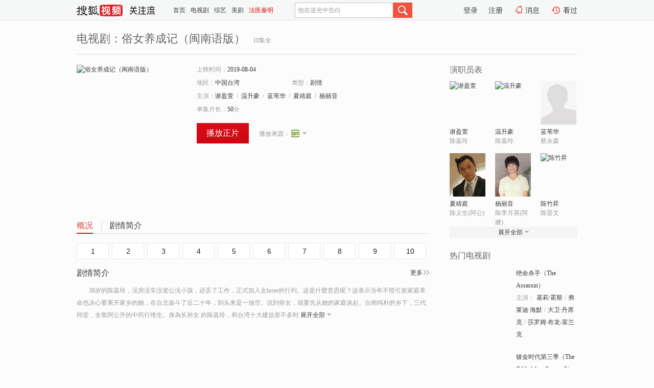

--- FILE ---
content_type: text/html;charset=UTF-8
request_url: https://tv.sohu.com/item/MTIzNTQ0OA==.html
body_size: 6352
content:








 <!DOCTYPE html>
<html>
<head>
<title>俗女养成记（闽南语版）-电视剧-高清视频在线观看-搜狐视频</title>
<meta http-equiv="Content-Type" content="text/html; charset=UTF-8">
<meta name="keywords" content="俗女养成记（闽南语版）,电影,高清视频,在线观看">
<meta name="description" content="搜狐视频为您提供关于(俗女养成记（闽南语版）)的高清视频在线观看、剧情内容介绍、以及周边的一切，包括(俗女养成记（闽南语版）)的图片、预告片、拍摄花絮、影讯、相关新闻及评论等。更多关于(俗女养成记（闽南语版）)的精彩内容，尽在搜狐视频。">
<meta http-equiv="Content-Type" content="text/html; charset=UTF-8">
<meta http-equiv="pragma" content="no-cache">
<meta http-equiv="cache-control" content="no-cache,must-revalidate">
<meta http-equiv="expires" content="0">
<meta name="robots" content="all" />
<meta property="og:url" content="https://tv.sohu.com/item/MTIzNTQ0OA==.html"/>
<meta property="og:type" content="website"/>
<meta property="og:site_name" content="搜狐视频" />
<meta property="og:title" content="俗女养成记（闽南语版）" />
<meta property="og:description" content="39岁的陈嘉玲，没房没车没老公没小孩，还丢了工作，正式加入女loser的行列。这是什麼意思呢？这表示当年不惜引发家庭革命也决心要离开家乡的她，在台北奋斗了近二十年，到头来是一场空。说到俗女，就要先从她的家庭谈起。台南纯朴的乡下，三代同堂，全靠阿公开的中药行维生。身為长孙女 的陈嘉玲，和台湾十大建设差不多时间出生，与台湾经济同步成长。小时候的陈嘉玲，没有人陪她玩的时候，她就自己找乐子；没人陪她说话的时候，她就自己跟自己对话。她是这麼宝贝她自己，想尽办法让自己开心。而长大后，即将迈入四十岁的陈嘉玲，虽然一路跌跌撞撞，也是货真价实地活了大半辈子。爱过人，也被人爱过；被人负过，也负过人。就算现在一无所有，天也不会塌下来。她不知道接下来的路要怎麼走，但他告诉自己，接下来的每一天，她至少可以不违感受，平凡但诚实，普通但理直气壮的往前走，做一个接受自己的俗女" />
<meta property="og:image" content="http://photocdn.tv.sohu.com/img/kis/fengmian/1235/1235448/1235448_ver_big_20200514112517.jpg" />
<link type="image/x-icon" rel="shortcut icon"  href="//tv.sohu.com/favicon.ico" />
<link type="text/css" rel="stylesheet" href="//css.tv.itc.cn/global/global201302.css" />
<link type="text/css" rel="stylesheet" href="//css.tv.itc.cn/channel/nav_v1.css" />
<link type="text/css" rel="stylesheet" href="//assets.changyan.sohu.com/rs/prod_/sohucs.min-sohutv.v118.css" />
<link type="text/css" rel="stylesheet" href="//css.tv.itc.cn/search/search-drama.css" />
<script type="text/javascript">
	// 测试数据
	var vid="0";
	var nid = "";
	var pid ="0";
	var cover=""; 	
	var playlistId="0";
	var o_playlistId="";
    var cid="2";//一级分类id
	var subcid="101151";//二级分类id
	var osubcid="";//二级分类的唯一项
	var category="";
	var cateCode="";
	var pianhua = "";
	var tag = "";
	var tvid = "";
	var playerSpaceId = "";
	var kis_id="1235448";
	var filmType = "drama";
	var comment_c_flag="vp";
</script>
<script src="//js.tv.itc.cn/kao.js"></script>
<script src="//js.tv.itc.cn/dict.js"></script>
<script src="//js.tv.itc.cn/gg.seed.js"></script>
<script src="//js.tv.itc.cn/base/core/j_1.7.2.js"></script>
<script src="//tv.sohu.com/upload/static/star/g.js"></script>
<script src="//js.tv.itc.cn/site/search/tvplay/inc.js"></script>
<script type="text/javascript">
kao('pingback', function () {
	pingbackBundle.initHref({
		customParam : {
			 
				movie : {
				url : '//click.hd.sohu.com.cn/x.gif',
				type : ['extends'],
				stype:['workshow'],
				col1:['1235448'],
				col2:	function(config, el) {
							return el.getAttribute('location') == null ? [''] : el.getAttribute('location');
						},
				expand5:	function(config, el) {
								return el.getAttribute('location') == null ? [''] : el.getAttribute('location');
						 },
				col3:		function(config, el) {
								 var playsource=el.getAttribute('vv');
								 var vv='';
								 if(playsource=='sohutv'){
								 	vv='sohuvv';
								 }else if(playsource=='starpage' || playsource=='workpage'){
								 	vv=playsource;
								 }else{
								 	vv='webvv';
								 }
								return vv;
						 },
				suv : 'cookie-SUV',
				p : 'passport',
				y : 'cookie-YYID',
				f : 'cookie-fuid',
				_ : 'stamp'
			}
	 
		}
	});
});

</script>

</head>
  
<body>
<!-- Start : areaTop -->
 <div class="areaTop" id="hd-navMiniBar" style="position: fixed; top: 0px; left: 0px; width: 100%; z-index: 999;">
	 <div class="area clear" id = "fragHeader" onload =getHeaderFrag()>
	 </div>
</div>
<script>
messagebus.publish('core.loaded_nav');
getHeaderFrag();
function getHeaderFrag() {
    // console.log("jinru")
    $.ajax({
        type:"GET",
        url:"/star/openkis/star/header",
        success:function(data){
            console.info(data);
            $("#fragHeader").html(data);
        },
        error:function(data){
            $("#fragHeader").html("");
            console.log("Error: "+data);
        }
    });
}
</script>
<style>
	.hd-mUpload{display:none;}
	.areaTop .hd-hotWord{
		overflow: hidden;
		width:312px;
	}
</style>
<!-- End : areaTop -->
<div class="wrapper">
	<div class="drama-name area rel cfix ">
		
		<h2>电视剧：<span class="vname">俗女养成记（闽南语版）</span></h2>
		<span>10集全</span>
	</div>
	<!-- Start : bodyer -->
	<div class="cfix area">
		<div class="dramaL">
			<!-- Start : drama info -->
			<div class="cfix drama-info">
				<div class="drama-pic">
					
						<a href="//www.iqiyi.com/v_29f7nwyvom4.html?vfm=m_312_shsp&fv=9bdf85be5ffe0f89" title="俗女养成记（闽南语版）" target="_blank" pb-url="movie" vv="">
							<img lazysrc="//photocdn.tv.sohu.com/img/kis/fengmian/1235/1235448/1235448_ver_big_20200514112517.jpg" src="//css.tv.itc.cn/channel/v2/index-images/default_v.svg" width="200" height="275" alt="俗女养成记（闽南语版）"/>
						</a>
					
					
				</div>
				<div class="drama-infoR">
					<ul class="cfix">
						 
						<li class="w1"><span>上映时间：</span>2019-08-04</li> 
						<li><span>地区：</span><a href="//so.tv.sohu.com/list_p1101_p2_p3_p4_p5_p6_p7_p8_p9.html" title="" target="_blank">中国台湾</a> </li>
						<li><span>类型：</span><a href="//so.tv.sohu.com/list_p1101_p2101151_p3_p4_p5_p6_p7_p8_p9.html" title="" target="_blank">剧情</a></li>
						
						
						
						
						  	
						 		
						  	
						 	 
						  
						<li class="w1"><span>主演：</span><a href="//tv.sohu.com/star/MTE3OTQyN1/osKLnm4jokLE=.shtml" target="_blank" pb-url="movie" vv="starpage">谢盈萱</a><span class="mLR6">/</span><a href="//tv.sohu.com/star/Mjc1NjU4X+a4qeWNh+ixqg==.shtml" target="_blank" pb-url="movie" vv="starpage">温升豪</a><span class="mLR6">/</span><a href="//tv.sohu.com/star/ODE1NTY3X+iTneiLh+WNjg==.shtml" target="_blank" pb-url="movie" vv="starpage">蓝苇华</a><span class="mLR6">/</span><a href="//tv.sohu.com/star/MzE2NTUzX+Wkj+mdluW6rQ==.shtml" target="_blank" pb-url="movie" vv="starpage">夏靖庭</a><span class="mLR6">/</span><a href="//tv.sohu.com/star/MzE3OTU2X+adqOS4vemfsw==.shtml" target="_blank" pb-url="movie" vv="starpage">杨丽音</a></li>
						
						<li class="w1"><span>单集片长：</span>50<span>分</span></li>
						
						<li class="w1 cfix last">
							
							<a href="//www.iqiyi.com/v_29f7nwyvom4.html?vfm=m_312_shsp&fv=9bdf85be5ffe0f89" class="btn-playFea" target="_blank" pb-url="movie" location="play">播放正片</a>	 
						 
						 	
							
							
							<div class="link cfix">
								<div class="shareMore">
								 	
								 		<em class="arr-more"></em>
								 	 
									<div class="moreBox cfix" style="display:none;width:150px;">
										
											
												<a href="//v.qq.com/x/page/b0035tw99y9.html?ptag=sohu.tv" title="" target="_blank">
													<img width="16" height="16" src="//tv.sohu.com/upload/static/search/skin/images/logo-tv/qq.png">
												</a>	
										    
									    
											
												<a href="//v.youku.com/v_show/id_XNDk2ODc2NzQ1Ng==.html?tpa=dW5pb25faWQ9MTAzNjUzXzEwMDAwMV8wMV8wMQ&x&refer=sohushipin&from=souhushipin" title="" target="_blank">
													<img width="16" height="16" src="//tv.sohu.com/upload/static/search/skin/images/logo-tv/youku.png">
												</a>	
										    
									    
									</div>
									
									
									
								</div>
							 
								 
								<p class="1">
									<span>播放来源：</span>
									
										
											<a href="//www.iqiyi.com/v_29f7nwyvom4.html?vfm=m_312_shsp&fv=9bdf85be5ffe0f89" title="" target="_blank">
												<img width="16" height="16" alt="iqiyi" src="//tv.sohu.com/upload/static/search/skin/images/logo-tv/iqiyi.png" />
											</a>
										
									
								</p>
 							     
 							    
						   </div>
						</li>
					</ul>
				</div>
			</div>
			<!-- End : movie info -->
			<!-- Start : tab -->
			<ul class="cfix dramaTab">
				<li class="first on"><a href="#" title="">概况</a></li>
				<li><a href="#" title="">剧情简介</a></li>
				
				
				
				
				
				
			</ul>
			<!-- End : tab -->
			<!-- start : 剧集列表 -->
			<!-- end : 剧集列表 -->
			
			<div class="mod general">
				
					
					
					 
					  
					    
					     <div class="episode cfix"> 
					   
					    
					   
					   
					   
					   
					      
   						 	
      						<a href="//www.iqiyi.com/v_29f7nwyvom4.html?vfm=m_312_shsp&fv=9bdf85be5ffe0f89" title="" target="_blank">1</a>
 						 	
    						
   						   
 					 
						
					      
   						 	
      						<a href="//www.iqiyi.com/v_1kdz7ropmtw.html?vfm=m_312_shsp&fv=9bdf85be5ffe0f89" title="" target="_blank">2</a>
 						 	
    						
   						   
 					 
						
					      
   						 	
      						<a href="//www.iqiyi.com/v_23yet5ytncs.html?vfm=m_312_shsp&fv=9bdf85be5ffe0f89" title="" target="_blank">3</a>
 						 	
    						
   						   
 					 
						
					      
   						 	
      						<a href="//www.iqiyi.com/v_mc6ritvnig.html?vfm=m_312_shsp&fv=9bdf85be5ffe0f89" title="" target="_blank">4</a>
 						 	
    						
   						   
 					 
						
					      
   						 	
      						<a href="//www.iqiyi.com/v_15mdvcswsbo.html?vfm=m_312_shsp&fv=9bdf85be5ffe0f89" title="" target="_blank">5</a>
 						 	
    						
   						   
 					 
						
					      
   						 	
      						<a href="//www.iqiyi.com/v_2eax8sv8pv8.html?vfm=m_312_shsp&fv=9bdf85be5ffe0f89" title="" target="_blank">6</a>
 						 	
    						
   						   
 					 
						
					      
   						 	
      						<a href="//www.iqiyi.com/v_25ylwb7unz8.html?vfm=m_312_shsp&fv=9bdf85be5ffe0f89" title="" target="_blank">7</a>
 						 	
    						
   						   
 					 
						
					      
   						 	
      						<a href="//www.iqiyi.com/v_19nvgtzijvo.html?vfm=m_312_shsp&fv=9bdf85be5ffe0f89" title="" target="_blank">8</a>
 						 	
    						
   						   
 					 
						
					      
   						 	
      						<a href="//www.iqiyi.com/v_elojb9f7tg.html?vfm=m_312_shsp&fv=9bdf85be5ffe0f89" title="" target="_blank">9</a>
 						 	
    						
   						   
 					 
						
					      
   						 	
      						<a href="//www.iqiyi.com/v_1ubk7po4q30.html?vfm=m_312_shsp&fv=9bdf85be5ffe0f89" title="" target="_blank">10</a>
 						 	
    						
   						   
 					 
						
					   
					    
						
					</div>
					
				
					
					
					 
					  
					    
					    
					     <div class="episode cfix" style="display:none">
					   
					   
					   
					   
					   
					      
   						 	
      						<a href="//v.qq.com/x/page/b0035tw99y9.html?ptag=sohu.tv" title="" target="_blank">1</a>
 						 	
    						
   						   
 					 
						
					      
   						 	
      						<a href="//v.qq.com/x/page/v00359kxrzh.html?ptag=sohu.tv" title="" target="_blank">2</a>
 						 	
    						
   						   
 					 
						
					      
   						 	
      						<a href="//v.qq.com/x/page/s0035p1vrli.html?ptag=sohu.tv" title="" target="_blank">3</a>
 						 	
    						
   						   
 					 
						
					      
   						 	
      						<a href="//v.qq.com/x/page/z003501q7t0.html?ptag=sohu.tv" title="" target="_blank">4</a>
 						 	
    						
   						   
 					 
						
					      
   						 	
      						<a href="//v.qq.com/x/page/t0035y8kqrt.html?ptag=sohu.tv" title="" target="_blank">5</a>
 						 	
    						
   						   
 					 
						
					      
   						 	
      						<a href="//v.qq.com/x/page/s0035xi3sea.html?ptag=sohu.tv" title="" target="_blank">6</a>
 						 	
    						
   						   
 					 
						
					      
   						 	
      						<a href="//v.qq.com/x/page/t0035yw6gyy.html?ptag=sohu.tv" title="" target="_blank">7</a>
 						 	
    						
   						   
 					 
						
					      
   						 	
      						<a href="//v.qq.com/x/page/j0035yl8zdg.html?ptag=sohu.tv" title="" target="_blank">8</a>
 						 	
    						
   						   
 					 
						
					      
   						 	
      						<a href="//v.qq.com/x/page/s0035cekyje.html?ptag=sohu.tv" title="" target="_blank">9</a>
 						 	
    						
   						   
 					 
						
					      
   						 	
      						<a href="//v.qq.com/x/page/s0035g2xzlu.html?ptag=sohu.tv" title="" target="_blank">10</a>
 						 	
    						
   						   
 					 
						
					   
					    
						
					</div>
					
				
					
					
					 
					  
					    
					    
					     <div class="episode cfix" style="display:none">
					   
					   
					   
					   
					   
					      
   						 	
      						<a href="//v.youku.com/v_show/id_XNDk2ODc2NzQ1Ng==.html?tpa=dW5pb25faWQ9MTAzNjUzXzEwMDAwMV8wMV8wMQ&x&refer=sohushipin&from=souhushipin" title="" target="_blank">1</a>
 						 	
    						
   						   
 					 
						
					      
   						 	
      						<a href="//v.youku.com/v_show/id_XNDk2ODc2NzQ2NA==.html?tpa=dW5pb25faWQ9MTAzNjUzXzEwMDAwMV8wMV8wMQ&x&refer=sohushipin&from=souhushipin" title="" target="_blank">2</a>
 						 	
    						
   						   
 					 
						
					      
   						 	
      						<a href="//v.youku.com/v_show/id_XNDk2ODc2NzQ2MA==.html?tpa=dW5pb25faWQ9MTAzNjUzXzEwMDAwMV8wMV8wMQ&x&refer=sohushipin&from=souhushipin" title="" target="_blank">3</a>
 						 	
    						
   						   
 					 
						
					      
   						 	
      						<a href="//v.youku.com/v_show/id_XNDk2ODc2NzQ2OA==.html?tpa=dW5pb25faWQ9MTAzNjUzXzEwMDAwMV8wMV8wMQ&x&refer=sohushipin&from=souhushipin" title="" target="_blank">4</a>
 						 	
    						
   						   
 					 
						
					      
   						 	
      						<a href="//v.youku.com/v_show/id_XNDk2ODc2NzQ4OA==.html?tpa=dW5pb25faWQ9MTAzNjUzXzEwMDAwMV8wMV8wMQ&x&refer=sohushipin&from=souhushipin" title="" target="_blank">5</a>
 						 	
    						
   						   
 					 
						
					      
   						 	
      						<a href="//v.youku.com/v_show/id_XNDk2ODc2NzQ3Mg==.html?tpa=dW5pb25faWQ9MTAzNjUzXzEwMDAwMV8wMV8wMQ&x&refer=sohushipin&from=souhushipin" title="" target="_blank">6</a>
 						 	
    						
   						   
 					 
						
					      
   						 	
      						<a href="//v.youku.com/v_show/id_XNDk2ODc2NzQ3Ng==.html?tpa=dW5pb25faWQ9MTAzNjUzXzEwMDAwMV8wMV8wMQ&x&refer=sohushipin&from=souhushipin" title="" target="_blank">7</a>
 						 	
    						
   						   
 					 
						
					      
   						 	
      						<a href="//v.youku.com/v_show/id_XNDk2ODc2NzQ4MA==.html?tpa=dW5pb25faWQ9MTAzNjUzXzEwMDAwMV8wMV8wMQ&x&refer=sohushipin&from=souhushipin" title="" target="_blank">8</a>
 						 	
    						
   						   
 					 
						
					      
   						 	
      						<a href="//v.youku.com/v_show/id_XNDk2ODc2NzQ4NA==.html?tpa=dW5pb25faWQ9MTAzNjUzXzEwMDAwMV8wMV8wMQ&x&refer=sohushipin&from=souhushipin" title="" target="_blank">9</a>
 						 	
    						
   						   
 					 
						
					      
   						 	
      						<a href="//v.youku.com/v_show/id_XNDk2ODc2NzQ5Mg==.html?tpa=dW5pb25faWQ9MTAzNjUzXzEwMDAwMV8wMV8wMQ&x&refer=sohushipin&from=souhushipin" title="" target="_blank">10</a>
 						 	
    						
   						   
 					 
						
					   
					    
						
					</div>
					
				
				<!-- start : 分页 -->
				
				<!-- end : 分页 -->
			</div>
			
			<!-- 新增外网无源的剧集列表 -->
			
			
			<!-- Start : 分集剧情 -->
			
			
			<div class="mod plot plotNopic">
				<div class="mod-tit cfix">
					<a href="#" title="" class="r textMore">更多</a>
					<h3><a href="#" title="">剧情简介</a></h3>
				</div>
				<p class="intro synopsis text">
					<span class="full_intro " style="display:none">&nbsp;&nbsp;&nbsp;&nbsp;&nbsp;&nbsp;&nbsp;&nbsp;39岁的陈嘉玲，没房没车没老公没小孩，还丢了工作，正式加入女loser的行列。这是什麼意思呢？这表示当年不惜引发家庭革命也决心要离开家乡的她，在台北奋斗了近二十年，到头来是一场空。说到俗女，就要先从她的家庭谈起。台南纯朴的乡下，三代同堂，全靠阿公开的中药行维生。身為长孙女 的陈嘉玲，和台湾十大建设差不多时间出生，与台湾经济同步成长。小时候的陈嘉玲，没有人陪她玩的时候，她就自己找乐子；没人陪她说话的时候，她就自己跟自己对话。她是这麼宝贝她自己，想尽办法让自己开心。而长大后，即将迈入四十岁的陈嘉玲，虽然一路跌跌撞撞，也是货真价实地活了大半辈子。爱过人，也被人爱过；被人负过，也负过人。就算现在一无所有，天也不会塌下来。她不知道接下来的路要怎麼走，但他告诉自己，接下来的每一天，她至少可以不违感受，平凡但诚实，普通但理直气壮的往前走，做一个接受自己的俗女</span>
					  
				      
				   		 <span class="short_intro hide">&nbsp;&nbsp;&nbsp;&nbsp;&nbsp;&nbsp;&nbsp;&nbsp;39岁的陈嘉玲，没房没车没老公没小孩，还丢了工作，正式加入女loser的行列。这是什麼意思呢？这表示当年不惜引发家庭革命也决心要离开家乡的她，在台北奋斗了近二十年，到头来是一场空。说到俗女，就要先从她的家庭谈起。台南纯朴的乡下，三代同堂，全靠阿公开的中药行维生。身為长孙女 的陈嘉玲，和台湾十大建设差不多时</span>
						<a href="#" title="" class="arr-down toggle_intro hide">展开全部</a> 
					  
				     
				    
				
			 

				<!-- start : plot item -->
							
			
				 
		
		  </div>
		 
			<!-- End : 分集剧情 -->
			<!-- Start : 系列 -->
				
			<!-- End : 系列 -->
			<!-- Start : 预告片 -->
			
			<!-- End : 预告片 -->
			<!-- Start : 制作特辑 -->
			
			<!-- End : 制作特辑 -->
			<!-- Start : 花絮周边 -->
			
			<!-- End : 花絮周边 -->
			<!-- Start : 相关新闻 -->
			
			<!-- End : 相关新闻 -->
			<!-- Start : 我来说两句 -->
			
		<!-- End : 我来说两句 -->
		</div>
		 
		<div class="dramaR">
			<!-- Start : cast -->
			
			<div class="mod cast">
				
				<div class="mod-tit">
					<h4>演职员表</h4>
				</div>
				<ul class="cfix">
				  
				  	
				 		
				  	
				 	 
				  
					
				           
					<li>
						<div class="pic"><a href="//tv.sohu.com/star/MTE3OTQyN1/osKLnm4jokLE=.shtml" title="谢盈萱" target="_blank" pb-url="movie" location="cast" vv="starpage"><img lazysrc="//photocdn.tv.sohu.com/img/kistar/fengmian/1179/1179427/1179427_ver_small_20200514113030.jpg" src="//css.tv.itc.cn/channel/v2/index-images/default_v.svg" width="70" height="85" alt="谢盈萱" /></a></div>
						<p><a href="//tv.sohu.com/star/MTE3OTQyN1/osKLnm4jokLE=.shtml" target="_blank" title="谢盈萱" pb-url="movie" location="cast" vv="starpage">谢盈萱</a></p><p><span title="陈嘉玲">陈嘉玲</span></p>
					</li>
					
				           
					<li>
						<div class="pic"><a href="//tv.sohu.com/star/Mjc1NjU4X+a4qeWNh+ixqg==.shtml" title="温升豪" target="_blank" pb-url="movie" location="cast" vv="starpage"><img lazysrc="//photocdn.tv.sohu.com/img/kistar/fengmian/20230113/1673579360973_275658_ver_small_90_110.jpg" src="//css.tv.itc.cn/channel/v2/index-images/default_v.svg" width="70" height="85" alt="温升豪" /></a></div>
						<p><a href="//tv.sohu.com/star/Mjc1NjU4X+a4qeWNh+ixqg==.shtml" target="_blank" title="温升豪" pb-url="movie" location="cast" vv="starpage">温升豪</a></p><p><span title="陈嘉玲">陈嘉玲</span></p>
					</li>
					
				           
					<li>
						<div class="pic"><a href="//tv.sohu.com/star/ODE1NTY3X+iTneiLh+WNjg==.shtml" title="蓝苇华" target="_blank" pb-url="movie" location="cast" vv="starpage"><img lazysrc="//css.tv.itc.cn/search/star/images/default_avatar.jpg" src="//css.tv.itc.cn/channel/v2/index-images/default_v.svg" width="70" height="85" alt="蓝苇华" /></a></div>
						<p><a href="//tv.sohu.com/star/ODE1NTY3X+iTneiLh+WNjg==.shtml" target="_blank" title="蓝苇华" pb-url="movie" location="cast" vv="starpage">蓝苇华</a></p><p><span title="蔡永森">蔡永森</span></p>
					</li>
					
				            <li class="clear"></li>
					<li>
						<div class="pic"><a href="//tv.sohu.com/star/MzE2NTUzX+Wkj+mdluW6rQ==.shtml" title="夏靖庭" target="_blank" pb-url="movie" location="cast" vv="starpage"><img lazysrc="//photocdn.sohu.com/kistar/fengmian/316/316553/316553_ver_small.jpg" src="//css.tv.itc.cn/channel/v2/index-images/default_v.svg" width="70" height="85" alt="夏靖庭" /></a></div>
						<p><a href="//tv.sohu.com/star/MzE2NTUzX+Wkj+mdluW6rQ==.shtml" target="_blank" title="夏靖庭" pb-url="movie" location="cast" vv="starpage">夏靖庭</a></p><p><span title="陈义生(阿公)">陈义生(阿公)</span></p>
					</li>
					
				           
					<li>
						<div class="pic"><a href="//tv.sohu.com/star/MzE3OTU2X+adqOS4vemfsw==.shtml" title="杨丽音" target="_blank" pb-url="movie" location="cast" vv="starpage"><img lazysrc="//photocdn.sohu.com/kistar/fengmian/317/317956/317956_ver_small.jpg" src="//css.tv.itc.cn/channel/v2/index-images/default_v.svg" width="70" height="85" alt="杨丽音" /></a></div>
						<p><a href="//tv.sohu.com/star/MzE3OTU2X+adqOS4vemfsw==.shtml" target="_blank" title="杨丽音" pb-url="movie" location="cast" vv="starpage">杨丽音</a></p><p><span title="陈李月英(阿嬷)">陈李月英(阿嬷)</span></p>
					</li>
					
				           
					<li>
						<div class="pic"><a href="//tv.sohu.com/star/MTE3OTQyOV/pmYjnq7nmmIc=.shtml" title="陈竹昇" target="_blank" pb-url="movie" location="cast" vv="starpage"><img lazysrc="//photocdn.tv.sohu.com/img/kistar/fengmian/1179/1179429/1179429_ver_small_20200514113013.jpg" src="//css.tv.itc.cn/channel/v2/index-images/default_v.svg" width="70" height="85" alt="陈竹昇" /></a></div>
						<p><a href="//tv.sohu.com/star/MTE3OTQyOV/pmYjnq7nmmIc=.shtml" target="_blank" title="陈竹昇" pb-url="movie" location="cast" vv="starpage">陈竹昇</a></p><p><span title="陈晋文">陈晋文</span></p>
					</li>
					  
					
					
					 <li class="clear hide"></li>
                	<li class="hide">
                    <div class="pic"><a href="//tv.sohu.com/star/MzIwNDMwX+e9l+WMl+WuiQ==.shtml" title="罗北安" target="_blank" pb-url="movie" location="cast" vv="starpage"><img lazysrc="//photocdn.sohu.com/kistar/fengmian/320/320430/320430_ver_small.jpg" src="//css.tv.itc.cn/channel/v2/index-images/default_v.svg" width="70" height="85" alt="罗北安" /></a></div>
						<p><a href="//tv.sohu.com/star/MzIwNDMwX+e9l+WMl+WuiQ==.shtml" target="_blank" title="罗北安" pb-url="movie" location="cast" vv="starpage">罗北安</a></p><p><span title="暂无">暂无</span></p>
					</li>
                     
					
                	<li class="hide">
                    <div class="pic"><a href="//tv.sohu.com/star/NTYyNjg4X+iMg+eRnuWQmw==.shtml" title="范瑞君" target="_blank" pb-url="movie" location="cast" vv="starpage"><img lazysrc="//photocdn.sohu.com/kistar/fengmian/562/562688/562688_ver_small.jpg" src="//css.tv.itc.cn/channel/v2/index-images/default_v.svg" width="70" height="85" alt="范瑞君" /></a></div>
						<p><a href="//tv.sohu.com/star/NTYyNjg4X+iMg+eRnuWQmw==.shtml" target="_blank" title="范瑞君" pb-url="movie" location="cast" vv="starpage">范瑞君</a></p><p><span title="陈明玉">陈明玉</span></p>
					</li>
                       
                     
				</ul>
				<div class="mod-more"><a href="#" title="" class="arr-down">展开全部</a></div>
		
			</div>
		
			<!-- End : cast -->
			<!-- Start : 热门电视剧 -->
		    <div class="mod recommend">
		        <div class="mod-tit">
		            <h4>热门电视剧</h4>
		        </div>
		        <ul class="list-drama">

		        </ul>
		    </div>
			<!-- End : 热门电视剧 -->
			<!-- Start : sort -->
			<div class="mod sort">
			</div>
			<!-- End : sort -->
			<div class="mod soMovie">
				<form action="" method="post" id="sFormB" autocomplete="off" name="sFormB" onsubmit="return searchFormA('sKeyB');"><input type="text" value="" id="sKeyB" class="input" /><input type="submit" value="搜索" class="btn-soMovie" />
				</form>
			</div>
		</div>
	</div>
<!-- End : content -->
</div>
 


<span id="footerFrag" onload="getFootererFrag()"></span>

<script>
    getFootererFrag();
    function getFootererFrag() {
        docWrite = document.write;
        document.write = function( text ){
            console.log(text);
            var elements = document.getElementsByClassName("now_year");
            Array.prototype.forEach.call(elements, function (element) {
                element.innerHTML = text;
            });
        };
        $.ajax({
            type:"GET",
            url:"/star/openkis/star/footer",
            async : true,
            success:function(result){
                console.info(result);
                $("#footerFrag").html(result);
                //  还原
                document.write = docWrite;
            },
            error:function(result){
                $("#footerFrag").html("");
                console.log("Error: "+result);
            }
        });


    };
</script>
 <script>
    messagebus.publish('core.loaded_end');
(function(){function a(){var a=/win/i.test(navigator.userAgent);if(a)if(typeof window.ActiveXObject=="function")try{var b=new ActiveXObject("SoHuVA.SoHuDector.1");b.StartSoHuVA()}catch(c){}else{function d(){var a=navigator.plugins||[];for(var b=0,c;c=a[b];b++)if(/npifox/i.test(c.description))return!0;return!1}if(d()){var e=document.getElementById("embed_ifox");if(!e){var f=document.createElement("div");f.style.cssText="position:absolute;zIndex:-1;height:1px",f.innerHTML='<embed id="embed_ifox" type="application/ifox-plugin" width="0" height="0"></embed>',document.body&&(document.body.insertBefore(f,document.body.firstChild),e=document.getElementById("embed_ifox"))}try{e.RunSohuVA()}catch(c){}}}}var b=window._IFoxContext||(window._IFoxContext={});b.isCalled||(b.isCalled=!0,setTimeout(function(){a()},2e3))})()
</script>

<!-- Begin New PV --> 
<script type="text/javascript" src="//tv.sohu.com/upload/static/global/hdpv.js"></script>
<!-- End New PV --> 

<!-- Begin PVInsight --> 
<script type="text/javascript" language="javascript" src="//a1.itc.cn/pv/js/spv.1305141919.js"></script>
 <!-- End PVInsight --> 
  </body>
</html>


--- FILE ---
content_type: text/plain;charset=UTF-8
request_url: https://v4.passport.sohu.com/i/cookie/common?callback=passport4015_cb1769322507213&dfp=1769322507246&_=1769322507247
body_size: -296
content:
passport4015_cb1769322507213({"body":"","message":"Success","status":200})

--- FILE ---
content_type: text/javascript; charset=utf-8
request_url: https://hui.sohu.com/mum/ipqueryjp?callback=jsonp1769322503407&cookie=1769322503630&platform_source=pc&_=1769322503408
body_size: 27
content:
typeof jsonp1769322503407 === 'function' && jsonp1769322503407({
  "ext_ip": "3.16.75.162",
  "urls": []
});

--- FILE ---
content_type: application/x-javascript
request_url: https://js.tv.itc.cn/base/plugin/new_pingback_cda5f0.js
body_size: 2687
content:
/*! Team:2014-03-17 8:20:15 PM */
!function(e){function t(e){e=c({},e||{},this.config),e.isAuto=!1;var t,r;try{if((r=e.globalParam)&&d(r))for(var n in r)if(t=r[n],"string"==typeof t)t in b&&(r[n]=b[t]()),/\s*cookie-(\w+)\s*/gi.test(t)&&(r[n]=a(RegExp.$1||""));else{if(s(t))continue;f(t)&&(r[n]=t[0])}this.delegateHref(e.pingback_container,e)}catch(i){}}function r(t,r){var n=this,i=function(t){t=o.getEvent(t);var i,a,c=o.getTarget(t),u=!1,s=r.type,p=l[s];try{if("string"==typeof r.delegatePattern){for(;c&&!(u="a"===c.nodeName.toLowerCase()&&c.getAttribute&&(a=c.getAttribute(r.delegatePattern)));)c=c.parentNode;if(!u)return;r.urlTempl=a,i=n.processHrefUrl(r,c);for(var f=0;f<i.length;f++)p(i[f])}}catch(d){e.console&&console.log(d.stack)}};if(t)o.addEventListener(t,r.actionType,i);else var a=setInterval(function(){return document.body?(clearInterval(a),o.addEventListener(document.body,r.actionType,i),void 0):!1},25);return r}function n(e,t){for(var r,n,i,o,c,u=e.urlTempl.split("$$"),p=[],d=[],l=e.customParam,m=0,g=u.length;g>m;m++){if(e.customParam){if(u[m]in l&&(c=[],i=l[u[m]],r=i.url)){for(var v in i)"url"!=v&&(o=i[v],"string"==typeof o?(o in b&&c.push(v+"="+b[o]()),/\s*cookie-(\w+)\s*/gi.test(o)&&c.push(v+"="+a(RegExp.$1||""))):s(o)?c.push(v+"="+o(e,t)):f(o)&&c.push(v+"="+o[0]));r+="?"+c.join("&")}}else if(r=u[m].replace(/\{[^\}]+\}/g,function(r){var n=r.replace(/(^\{\s*)|(\s*\}$)/g,"");return n in b?b[n]():/\s*cookie-(\w+)\s*/gi.test(n)?a(RegExp.$1||""):n in e.processFunc?e.processFunc[n](e,t):""}),n=e.globalParam){var o;for(var h in n)s(o=n[h])?d.push(h+"="+o(e,t)):d.push(h+"="+o);r+=-1===r.indexOf("?")?"?":"&",r+=d.join("&")}p.push(r)}return p}function i(e){e=c({tag:"a",plus:"pb-plus",minus:"pb-minus"},e||{},this.config);var t=this,r=function(r){function n(){for(var t=a,r=!1;t&&!(r=(t.nodeName.toLowerCase()===e.tag||t.getAttributeNode&&t.getAttributeNode(e.plus))&&!(t.getAttributeNode&&t.getAttributeNode(e.minus)));)t=t.parentNode;return r?t:void 0}r=o.getEvent(r);var i,a=o.getTarget(r),c=!1,u=e.type,s=l[u];if(a=n()){for(var p;a&&!(c=a.getAttribute&&(p=a.getAttribute(e.delegatePattern)));)a=a.parentNode;if(!c)return;e.urlTempl=p;try{i=t.processHrefUrl(e,a)}catch(f){}for(var d=0;d<i.length;d++)s(i[d])}},n=setInterval(function(){return document.body?(clearInterval(n),o.addEventListener(document.body,e.actionType,r),void 0):!1},25);return e}var o={addEventListener:function(e,t,r){e&&t&&r&&(e.addEventListener?e.addEventListener(t,r):e.attachEvent?e.attachEvent("on"+t,r):e["on"+t]=r)},removeEventListener:function(e,t,r){e&&t&&r&&(e.removeEventListener?e.removeEventListener(t,r):e.detachEvent?e.detachEvent("on"+t,r):e["on"+t]=null)},getEvent:function(t){return t?t:e.event},getTarget:function(e){return e.target||e.srcElement}},a=function(e,t,r){if("undefined"==typeof t){var n=new RegExp("(?:^|; )"+e+"=([^;]*)").exec(document.cookie);return n?n[1]||"":""}r=r||{},null===t&&(t="",r.expires=-1);var i="";if(r.expires&&("number"==typeof r.expires||r.expires.toUTCString)){var o;"number"==typeof r.expires?(o=new Date,o.setTime(o.getTime()+24*r.expires*60*60*1e3)):o=r.expires,i="; expires="+o.toUTCString()}var a=r.path?"; path="+r.path:"",c=r.domain?"; domain="+r.domain:"",u=r.secure?"; secure":"";document.cookie=[e,"=",t,i,a,c,u].join("")},c=function(e,t,r){if(r&&c(e,r),e&&t)for(var n in t)e[n]=t[n];return e},u=Object.prototype.toString,s=function(e){return e&&"[object Function]"===u.call(e)},p=function(e){return e&&"[object String]"===u.call(e)},f=function(e){return e&&"[object Array]"===u.call(e)},d=function(e){return e&&"[object Object]"===u.call(e)},l={iframe:function(e){var t=document.createElement("iframe");t.src=e,t.width=1,t.height=1,t.style.display="none",document.getElementsByTagName("body")[0].appendChild(t)},img:function(e){var t=new Image;t.onload=t.onerror=t.onabort=function(){t=null},t.src=e}},m={replaceStamp:function(e){return(e||"").replace(/({\s*stamp\s*})/gi,function(){return(new Date).getTime()})},replaceRandom:function(e){return(e||"").replace(/({\s*random\s*})/gi,function(){return 1e13*Math.random()})},replaceLocation:function(t){return(t||"").replace(/({\s*location\s*})/gi,function(){return escape(e.location.href)})},replaceCookie:function(e){return(e||"").replace(/({\s*cookie-(\w+)\s*})/gi,function(e,t,r){return a(r||"")})},replaceRefer:function(e){return(e||"").replace(/({\s*refer\s*})/gi,function(){return escape(document.referrer)})}},g={url:function(){return escape(location.href)},refer:function(){return escape(document.referrer)},fuid:function(){return a("fuid")},yyid:function(){return a("YYID")},sid:function(){return a("SUV")},idBridge:function(e,t,r,n){var i=n[n.attr][t.index];if(!t.pingbackTime)return this["ref"+e]();switch(e){case"vid":return i.id;case"pid":return i.playlistId;case"cid":return i.cid}},vid:function(e,t,r){return this.idBridge("vid",e,t,r)},pid:function(e,t,r){return this.idBridge("pid",e,t,r)},cid:function(e,t,r){return this.idBridge("cid",e,t,r)},refvid:function(){return e.vid},refpid:function(){return e.playlistId},refcid:function(){return e.cid},msg:function(e){return e.pingbackTime?"click":"impression"},formwork:function(e){return e.formTypeMap[e.formType]},rec:function(e,t,r){return r.callback},alg:function(e,t,r){return r[r.attr][e.index].r},ab:function(e,t,r){var n=r[r.attr][e.index];return e.pingbackTime?n.ab:r.pingback_ab},index:function(e){return e.index},uuid:function(){var t;return t=e.pingback_uuid?e.pingback_uuid:e.pingback_uuid=(new Date).getTime()},passport:function(){return sohuHD&&sohuHD.passport?sohuHD.passport.getPassport():void 0},Lb:function(){return a("pagelianbo")},type:function(e,t,r){return e.pageTypeMap[r.pingback_type]},v:function(){return"maybelike_"+e.cid+"_v20130829"},checkForm:function(e){if(e.checkForm)return e.checkForm;for(var t,r,n=e;e&&"ul"!=e.nodeName.toLowerCase();)e=e.parentNode;for(e=e.parentNode.previousSibling;e&&1!=e.nodeType;)e=e.previousSibling;return t=e.innerHTML,t.indexOf("\u4f60\u6216\u8bb8\u559c\u6b22")>0?r=20:t.indexOf("\u76f8\u5173\u63a8\u8350")>0?r=21:t.indexOf("\u731c\u4f60\u559c\u6b22")>0&&(r=22),n.checkForm=r,r}},v={},h={dataMap:{},config:{pageTypeMap:{play:100,album:200,base:300},formTypeMap:{a:20,b:21,c:22,h:100},pingbackTime:0,isAuto:!0,clickParamMap:{url:1,refer:1,fuid:1,yyid:1,passport:1,sid:1,vid:1,pid:1,cid:1,refvid:1,refpid:1,refcid:1,msg:1,formwork:1,alg:1,ab:1,Lb:1,v:1,index:1,uuid:1,type:1},impressParamMap:{url:1,refer:1,fuid:1,yyid:1,passport:1,sid:1,vid:1,pid:1,cid:1,msg:1,formwork:1,rec:1,ab:1,Lb:1,v:1,uuid:1,type:1},targetUrl:["http://click.hd.sohu.com.cn/r.gif","http://ctr.hd.sohu.com/ctr.gif"],type:"img",delegatePattern:"pb-url",actionType:"click",processUrl:function(e,t,r){e=e||"";for(var n in m)s(m[n])&&(e=m[n](e,t,r));return e},newProcessUrl:function(e,t,r){var n,i,o=[],a=[],c=(new Date).getTime();if(e.pingbackTime){for(var u in e.clickParamMap)"function"==typeof e.clickParamMap[u]?n=e.clickParamMap[u](e,t,r):(i=g[u])&&(n=i.call(g,e,t,r),"undefined"==typeof n&&(n="")),o.push(u+"="+n);for(var s=0;s<e.targetUrl.length;s++)a.push(e.targetUrl[s]+"?"+o.join("&")+"&_="+c)}else{for(var u in e.impressParamMap)"function"==typeof e.impressParamMap[u]?n=e.impressParamMap[u](e,t,r):(i=g[u])&&(n=i.call(g,e,t,r),"undefined"==typeof n&&(n="")),o.push(u+"="+n);for(var s=0;s<e.targetUrl.length;s++)a.push(e.targetUrl[s]+"?"+o.join("&")+"&_="+c)}return a}},init:function(e,t,r){v=c({},r||{},this.config),"undefined"!=typeof r&&r.overwrite_url_map&&("undefined"!=typeof r.common_map&&(c(v.clickParamMap,r.common_map),c(v.impressParamMap,r.common_map)),"undefined"!=typeof r.click_map&&c(v.clickParamMap,r.click_map),"undefined"!=typeof v.impress_map&&c(v.impressParamMap,r.impress_map));var n=l[v.type];v.pingbackTime=0,v.formType=e,this.dataMap[e]=t,this.delegate(t.pingback_container,v,t);try{urls=v.newProcessUrl(v,null,t);for(var i=0;i<urls.length;i++)n(urls[i])}catch(o){}},pushProcessURLFn:function(){var e=[].slice.call(arguments);2==e.length&&p(e[0])?m[e[0]]=e[1]:"1"==e.length&&"object"==typeof e[0]&&c(m,e[0])},checkIndex:function(e){if(e.checkIndex)return e.checkIndex;for(var t=0,r=e;e&&"li"!=e.nodeName.toLowerCase();)e=e.parentNode;for(;e&&e.previousSibling;)e=e.previousSibling,t++;return r.checkIndex=t,t},delegate:function(e,t,r){var n=this,i=function(e){e=o.getEvent(e);var i,a=o.getTarget(e),c=!1,u=t.type,s=l[u];try{for(;a&&!(c="a"==a.nodeName.toLowerCase());)a=a.parentNode;if(!c||a.getAttribute("disable-pingback"))return;t.pingbackTime=1,t.index=a.getAttribute("index")||n.checkIndex(a),i=t.newProcessUrl(t,a,r);for(var p=0;p<i.length;p++)s(i[p])}catch(f){console&&console.log(f.stack)}};return o.addEventListener(e,t.actionType,i),t},removeDelegate:function(e){e=e||{},e.container&&e.actionType&&e.handler&&o.removeEventListener(e.container,e.actionType,e.handler)},switchPbType:function(e){e=e||"impress",v.pingbackTime="impress"==e?0:1},ping:function(){for(var e=v.newProcessUrl(v,null,this.dataMap[v.formType]),t=0;t<e.length;t++)l[v.type](e[t])}};e.pingbackBundle=h;var b={stamp:function(){return(new Date).getTime()},staticstamp:function(){if(this.stampNum)return this.stampNum;var e=this.stampNum=(new Date).getTime();return e},url:function(){return escape(location.href)},refer:function(){return escape(document.referrer)},passport:function(){return sohuHD&&sohuHD.passport?sohuHD.passport.getPassport():void 0},random:function(){return 1e13*Math.random()}};h.initHref=t,h.delegateHref=r,h.processHrefUrl=n,h.initBlock=i}(window);